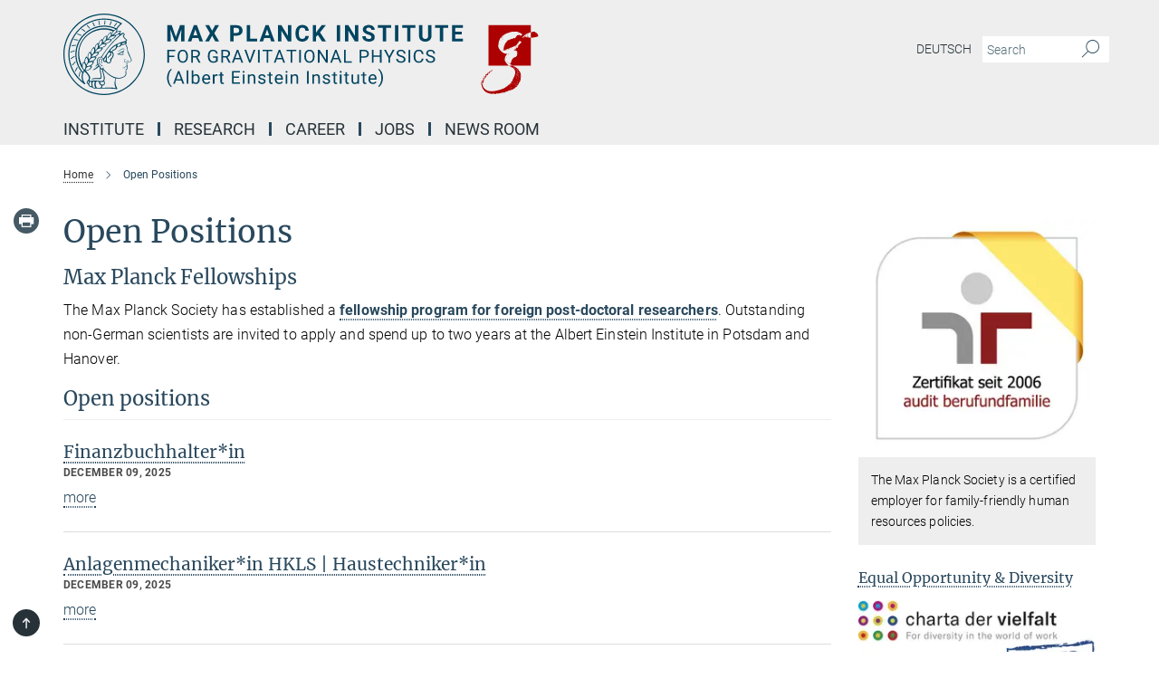

--- FILE ---
content_type: text/html; charset=utf-8
request_url: https://www.aei.mpg.de/jobs
body_size: 26669
content:
<!DOCTYPE html>
<html prefix="og: http://ogp.me/ns#" lang="en">
<head>
  <meta http-equiv="X-UA-Compatible" content="IE=edge">
  <meta content="width=device-width, initial-scale=1.0" name="viewport">
  <meta http-equiv="Content-Type" content="text/html; charset=utf-8"/>
  <title>Open Positions</title>
  
  <meta name="keywords" content="" /><meta name="description" content="" />
  
  
<meta property="og:title" content="Open Positions">
<meta property="og:description" content="">
<meta property="og:type" content="website">
<meta property="og:url" content="https://www.aei.mpg.de/jobs">
<meta property="og:image" content="https://www.aei.mpg.de/assets/og-logo-281c44f14f2114ed3fe50e666618ff96341055a2f8ce31aa0fd70471a30ca9ed.jpg">


  
  


  <meta name="msapplication-TileColor" content="#fff" />
<meta name="msapplication-square70x70logo" content="/assets/institutes/aei2/favicon-1c065a9a3da536db6cd2ff5c1731e8753298859a4fb3957199a9e065c96d2e3b.ico" />
<meta name="msapplication-square150x150logo" content="/assets/institutes/aei2/favicon-1c065a9a3da536db6cd2ff5c1731e8753298859a4fb3957199a9e065c96d2e3b.ico" />
<meta name="msapplication-wide310x150logo" content="/assets/institutes/aei2/favicon-1c065a9a3da536db6cd2ff5c1731e8753298859a4fb3957199a9e065c96d2e3b.ico" />
<meta name="msapplication-square310x310logo" content="/assets/institutes/aei2/favicon-1c065a9a3da536db6cd2ff5c1731e8753298859a4fb3957199a9e065c96d2e3b.ico" />
<link rel="apple-touch-icon" type="image/png" href="/assets/institutes/aei2/favicon-1c065a9a3da536db6cd2ff5c1731e8753298859a4fb3957199a9e065c96d2e3b.ico" sizes="180x180">
<link rel="icon" type="image/png" href="/assets/institutes/aei2/favicon-1c065a9a3da536db6cd2ff5c1731e8753298859a4fb3957199a9e065c96d2e3b.ico" sizes="32x32">

  <link rel="preload" href="/assets/roboto-v20-latin-ext_latin_greek-ext_greek_cyrillic-ext_cyrillic-700-8d2872cf0efbd26ce09519f2ebe27fb09f148125cf65964890cc98562e8d7aa3.woff2" as="font" type="font/woff2" crossorigin="anonymous">
  
  
  
  <script>var ROOT_PATH = '/';var LANGUAGE = 'en';var PATH_TO_CMS = 'https://aei2.iedit.mpg.de';var INSTANCE_NAME = 'aei2';</script>
  
      <link rel="stylesheet" media="all" href="/assets/responsive_live_blue-1d7255b4d015a52b4e4627dda8f2c44a02457e7c528b50cb5bb21b31a3d27288.css" />
    <link rel="stylesheet" media="all" href="/assets/responsive/headerstylesheets/aei2-header-1ae47d0b2e0baa9389129b99f7ccf486548744af157d71d81fb71548da520ba4.css" />

<script>
  window.addEventListener("load", function() {
    var linkElement = document.createElement("link");
    linkElement.rel="stylesheet";
    linkElement.href="/assets/katex/katex-4c5cd0d7a0c68fd03f44bf90378c50838ac39ebc09d5f02a7a9169be65ab4d65.css";
    linkElement.media="all";
    document.head.appendChild(linkElement);
  });
</script>


  

  

  <script>
  if(!window.DCLGuard) {
    window.DCLGuard=true;
  }
</script>
<script type="module">
//<![CDATA[
document.body.addEventListener('Base',function(){  (function (global) {
    if (global.MpgApp && global.MpgApp.object) {
      global.MpgApp.object.id = +'26171';
    }
  }(window));
});
/*-=deferred=-*/
//]]>
</script>
  <link rel="canonical" href="https://www.aei.mpg.de/jobs" />


  
  <meta name="csrf-param" content="authenticity_token" />
<meta name="csrf-token" content="sfke2eiAxsufPKAb1KlylzX7fb4SnjyD4cth_LyOkogO4EmmAPPbTcmwBS2o-peyu-Q1N_LpuKcJptYgRFayjA" />
  <meta name="generator" content="JustRelate CX Cloud (www.justrelate.com)" />
  
  
      <link rel="alternate" hreflang="de" href="https://www.aei.mpg.de/stellenangebote" />
    <link rel="alternate" hreflang="en" href="https://www.aei.mpg.de/jobs" />


  
    <script type="module" >
      window.allHash = { 'manifest':'/assets/manifest-04024382391bb910584145d8113cf35ef376b55d125bb4516cebeb14ce788597','responsive/modules/display_pubman_reference_counter':'/assets/responsive/modules/display_pubman_reference_counter-8150b81b51110bc3ec7a4dc03078feda26b48c0226aee02029ee6cf7d5a3b87e','responsive/modules/video_module':'/assets/responsive/modules/video_module-231e7a8449475283e1c1a0c7348d56fd29107c9b0d141c824f3bd51bb4f71c10','responsive/live/annual_report_overview':'/assets/responsive/live/annual_report_overview-f7e7c3f45d3666234c0259e10c56456d695ae3c2df7a7d60809b7c64ce52b732','responsive/live/annual_review_overview':'/assets/responsive/live/annual_review_overview-49341d85de5d249f2de9b520154d516e9b4390cbf17a523d5731934d3b9089ec','responsive/live/deferred-picture-loader':'/assets/responsive/live/deferred-picture-loader-088fb2b6bedef1b9972192d465bc79afd9cbe81cefd785b8f8698056aa04cf93','responsive/live/employee':'/assets/responsive/live/employee-ac8cd3e48754c26d9eaf9f9965ab06aca171804411f359cbccd54a69e89bc31c','responsive/live/employee_landing_page':'/assets/responsive/live/employee_landing_page-ac8cd3e48754c26d9eaf9f9965ab06aca171804411f359cbccd54a69e89bc31c','responsive/live/employee_search':'/assets/responsive/live/employee_search-47a41df3fc7a7dea603765ad3806515b07efaddd7cf02a8d9038bdce6fa548a1','responsive/live/event_overview':'/assets/responsive/live/event_overview-817c26c3dfe343bed2eddac7dd37b6638da92babec077a826fde45294ed63f3c','responsive/live/gallery_overview':'/assets/responsive/live/gallery_overview-459edb4dec983cc03e8658fafc1f9df7e9d1c78786c31d9864e109a04fde3be7','responsive/live/institute_page':'/assets/responsive/live/institute_page-03ec6d8aaec2eff8a6c1522f54abf44608299523f838fc7d14db1e68d8ec0c7a','responsive/live/institutes_map':'/assets/responsive/live/institutes_map-588c0307e4a797238ba50134c823708bd3d8d640157dc87cf24b592ecdbd874e','responsive/live/job_board':'/assets/responsive/live/job_board-0db2f3e92fdcd350960e469870b9bef95adc9b08e90418d17a0977ae0a9ec8fd','responsive/live/newsroom':'/assets/responsive/live/newsroom-c8be313dabf63d1ee1e51af14f32628f2c0b54a5ef41ce999b8bd024dc64cad2','responsive/live/organigramm':'/assets/responsive/live/organigramm-18444677e2dce6a3c2138ce8d4a01aca7e84b3ea9ffc175b801208634555d8ff','responsive/live/research_page':'/assets/responsive/live/research_page-c8be313dabf63d1ee1e51af14f32628f2c0b54a5ef41ce999b8bd024dc64cad2','responsive/live/science_gallery_overview':'/assets/responsive/live/science_gallery_overview-5c87ac26683fe2f4315159efefa651462b87429147b8f9504423742e6b7f7785','responsive/live/tabcard':'/assets/responsive/live/tabcard-be5f79406a0a3cc678ea330446a0c4edde31069050268b66ce75cfda3592da0d','live/advent_calendar':'/assets/live/advent_calendar-4ef7ec5654db2e7d38c778dc295aec19318d2c1afcbbf6ac4bfc2dde87c57f12','live/employee':'/assets/live/employee-fb8f504a3309f25dbdd8d3cf3d3f55c597964116d5af01a0ba720e7faa186337','live/employee_landing_page':'/assets/live/employee_landing_page-fb8f504a3309f25dbdd8d3cf3d3f55c597964116d5af01a0ba720e7faa186337','live/gallery_overview':'/assets/live/gallery_overview-18a0e0553dd83304038b0c94477d177e23b8b98bff7cb6dd36c7c99bf8082d12','live/podcast_page':'/assets/live/podcast_page-fe7023d277ed2b0b7a3228167181231631915515dcf603a33f35de7f4fd9566f','live/video_page':'/assets/live/video_page-62efab78e58bdfd4531ccfc9fe3601ea90abeb617a6de220c1d09250ba003d37','responsive/mpg_common/live/dropdown_list':'/assets/responsive/mpg_common/live/dropdown_list-71372d52518b3cb50132756313972768fdec1d4fa3ffa38e6655696fe2de5c0b','responsive/mpg_common/live/event_calendar':'/assets/responsive/mpg_common/live/event_calendar-719dd7e7333c7d65af04ddf8e2d244a2646b5f16d0d7f24f75b0bb8c334da6a5','responsive/mpg_common/live/event_registration':'/assets/responsive/mpg_common/live/event_registration-e6771dca098e37c2858ff2b690497f83a2808b6c642e3f4540e8587e1896c84e','responsive/mpg_common/live/expandable':'/assets/responsive/mpg_common/live/expandable-e2143bde3d53151b5ff7279eaab589f3fefb4fd31278ca9064fd6b83b38d5912','responsive/mpg_common/live/gallery_youtube_video':'/assets/responsive/mpg_common/live/gallery_youtube_video-b859711b59a5655b5fa2deb87bd0d137460341c3494a5df957f750c716970382','responsive/mpg_common/live/interactive_table':'/assets/responsive/mpg_common/live/interactive_table-bff65d6297e45592f8608cd64814fc8d23f62cb328a98b482419e4c25a31fdde','responsive/mpg_common/live/intersection-observer':'/assets/responsive/mpg_common/live/intersection-observer-9e55d6cf2aac1d0866ac8588334111b664e643e4e91b10c5cbb42315eb25d974','responsive/mpg_common/live/main_menu':'/assets/responsive/mpg_common/live/main_menu-43966868573e0e775be41cf218e0f15a6399cf3695eb4297bae55004451acada','responsive/mpg_common/live/news_publication_overview':'/assets/responsive/mpg_common/live/news_publication_overview-d1aae55c18bfd7cf46bad48f7392e51fc1b3a3b887bc6312a39e36eaa58936fa','responsive/mpg_common/live/reverse':'/assets/responsive/mpg_common/live/reverse-9d6a32ce7c0f41fbc5249f8919f9c7b76cacd71f216c9e6223c27560acf41c8b','responsive/mpg_common/live/shuffle':'/assets/responsive/mpg_common/live/shuffle-14b053c3d32d46209f0572a91d3240487cd520326247fc2f1c36ea4d3a6035eb','responsive/mpg_common/live/slick_lazyloader':'/assets/responsive/mpg_common/live/slick_lazyloader-ea2704816b84026f362aa3824fcd44450d54dffccb7fca3c853d2f830a5ce412','responsive/mpg_common/live/video':'/assets/responsive/mpg_common/live/video-55b7101b2ac2622a81eba0bdefd94b5c5ddf1476b01f4442c3b1ae855b274dcf','responsive/mpg_common/live/youtube_extension':'/assets/responsive/mpg_common/live/youtube_extension-2b42986b3cae60b7e4153221d501bc0953010efeadda844a2acdc05da907e90f','preview/_pdf_sorting':'/assets/preview/_pdf_sorting-8fa7fd1ef29207b6c9a940e5eca927c26157f93f2a9e78e21de2578e6e06edf0','preview/advent_calendar':'/assets/preview/advent_calendar-4ef7ec5654db2e7d38c778dc295aec19318d2c1afcbbf6ac4bfc2dde87c57f12','preview/annual_review_search':'/assets/preview/annual_review_search-8fa7fd1ef29207b6c9a940e5eca927c26157f93f2a9e78e21de2578e6e06edf0','preview/edit_overlays':'/assets/preview/edit_overlays-cef31afd41d708f542672cc748b72a6b62ed10df9ee0030c11a0892ae937db70','preview/employee':'/assets/preview/employee-fb8f504a3309f25dbdd8d3cf3d3f55c597964116d5af01a0ba720e7faa186337','preview/employee_landing_page':'/assets/preview/employee_landing_page-fb8f504a3309f25dbdd8d3cf3d3f55c597964116d5af01a0ba720e7faa186337','preview/gallery_overview':'/assets/preview/gallery_overview-ca27fbd8e436a0f15e28d60a0a4a5861f7f9817b9cb44cb36ae654ebe03eec2a','preview/lodash':'/assets/preview/lodash-01fbab736a95109fbe4e1857ce7958edc28a78059301871a97ed0459a73f92d2','preview/overlay':'/assets/preview/overlay-4b3006f01cc2a80c44064f57acfdb24229925bbf211ca5a5e202b0be8cd2e66e','preview/overlay_ajax_methods':'/assets/preview/overlay_ajax_methods-0cceedf969995341b0aeb5629069bf5117896d2b053822e99f527e733430de65','preview/pdf_overview':'/assets/preview/pdf_overview-8fa7fd1ef29207b6c9a940e5eca927c26157f93f2a9e78e21de2578e6e06edf0','preview/podcast_page':'/assets/preview/podcast_page-8b696f28fe17c5875ac647a54463d6cf4beda5fa758ba590dd50d4f7d11e02a0','preview/preview':'/assets/preview/preview-7d20d27ffa274bf0336cbf591613fbbffd4fa684d745614240e81e11118b65c2','preview/science_gallery_overview':'/assets/preview/science_gallery_overview-00600feadb223d3b4cb5432a27cc6bee695f2b95225cb9ecf2e9407660ebcc35','preview/video_page':'/assets/preview/video_page-5359db6cf01dcd5736c28abe7e77dabdb4c7caa77184713f32f731d158ced5a8','preview_manifest':'/assets/preview_manifest-04024382391bb910584145d8113cf35ef376b55d125bb4516cebeb14ce788597','editmarker':'/assets/editmarker-b8d0504e39fbfef0acc731ba771c770852ec660f0e5b8990b6d367aefa0d9b9c','live':'/assets/live-4aa8e228b0242df1d2d064070d3be572a1ad3e67fe8c70b092213a5236b38737','print':'/assets/print-08c7a83da7f03ca9674c285c1cc50a85f44241f0bcef84178df198c8e9805c3c','mpg_base':'/assets/mpg_base-161fbafcd07f5fc9b56051e8acd88e712c103faef08a887e51fdcf16814b7446','mpg_fouc':'/assets/mpg_fouc-e8a835d89f91cf9c99be7a651f3ca1d04175934511621130554eef6aa910482c','mpg_amd':'/assets/mpg_amd-7c9ab00ac1b3a8c78cac15f76b6d33ed50bb1347cea217b0848031018ef80c94','mpg_amd_bundle':'/assets/mpg_amd_bundle-932e0d098e1959a6b4654b199e4c02974ab670115222c010a0bcc14756fce071','responsive/friendlycaptcha/widget.module.min':'/assets/responsive/friendlycaptcha/widget.module.min-19cabfb2100ce6916acaa628a50895f333f8ffb6a12387af23054565ee2122f2','responsive/honeybadger.min':'/assets/responsive/honeybadger.min-213763a8258237e8c4d12f0dbd98d8a966023b02f7433c1a05c1bace6ef120ec','responsive_live':'/assets/responsive_live-d4b4a938cbf67a69dc6ba9767c95bb10486874f069e457abc2ad6f53c7126fac','katex/katex':'/assets/katex/katex-ca9d4097b1925d5d729e5c4c7ffcdb44112ba08c53e7183feb26afa6927cc4fd','responsive/tsmodules/cashew':'/assets/responsive/tsmodules/cashew-f2b3a6f988f933937212c2239a5008703225511ab19b4a6d6cbead2e9904ae21','responsive/tsmodules/datahandler':'/assets/responsive/tsmodules/datahandler-18b09253aa824ba684b48d41aea5edb6321851210404bdc3c47922c961181980','responsive/tsmodules/edit-menu':'/assets/responsive/tsmodules/edit-menu-ed8038730fbc4b64d700f28f3ccdcc8c33cc558e1182af3f37b6b4374a3ad3b6','responsive/tsmodules/edit':'/assets/responsive/tsmodules/edit-80ca9b5137f2eeb575e45f3ff1fd611effb73bd27d9f920d5f758c27a4212067','responsive/tsmodules/image-information':'/assets/responsive/tsmodules/image-information-2766379bd0ae7c612169084e5437d5662006eec54acbecba9f83ac8773ac20fa','responsive/tsmodules/languages':'/assets/responsive/tsmodules/languages-33d886fa0f8a758ac8817dfaf505c136d22e86a95988298f3b14cf46c870a586','responsive/tsmodules/menu':'/assets/responsive/tsmodules/menu-dc7cee42b20a68a887e06bb1979d6ecc601ff8dd361b80cc6a8190e33ab7f005','responsive/tsmodules/notify':'/assets/responsive/tsmodules/notify-44b67b61195156d3827af8dfd00797cd327f013dc404720659f2d3da19cf6f77','responsive/tsmodules/virtual-form':'/assets/responsive/tsmodules/virtual-form-31974440dbd9f79534149b9376a63b1f2e0b542abb5ba898e4fbaeef377d66ca' }
    </script>
    <script type="module">
//<![CDATA[
document.body.addEventListener('AMD',function(){    requirejs.config({
      waitSeconds:0,
      paths: allHash
    })
});
/*-=deferred=-*/
//]]>
</script></head>

 <body class="aei2 job_board  language-en" id="top">
  
  
  

<header class="navbar hero navigation-on-bottom">

  <div class="container remove-padding header-main-container">


    <div class="navbar-header">
        <a class="navbar-brand mpg-icon mpg-icon-logo language-en language-enblue" aria-label="Logo Max Planck Institute for Gravitational Physics (Albert Einstein Institute), go to homepage" href="/"></a>
    </div>

    <div class="lang-search">
      <div class="collapse navbar-collapse bs-navbar-collapse">
        <ul class="hidden-xs hidden-sm nav navbar-nav navbar-right navbar-meta">
          <li class="language-switcher-links">
            
    <a href="/stellenangebote">Deutsch</a>


          </li>
          <li>
            <form class="navbar-form navbar-left search-field hidden-xs" role="search" action="/2835/search-result" accept-charset="UTF-8" method="get">
  <div class="form-group noindex">
    <input class="form-control searchfield"
      name="searchfield"
      placeholder="Search"
      value=""
      type="search"
      aria-label="You did not enter a query."
    />
    <button class="btn btn-default searchbutton" aria-label="Search">
      <i class="mpg-icon mpg-icon-search" role="img" aria-hidden="true"></i>
    </button>
  </div>
</form>
          </li>
          <li>
            
          </li>

        </ul>
      </div>
    </div>


    <div class="navbar-title-wrapper">

      <nav class="navbar navbar-default" aria-label="Main navigation">
        <div class="navbar-header">
          <div class="visible-xs visible-sm">
            <button class="nav-btn navbar-toggle" type="button" data-toggle="collapse" data-target="#main-navigation-container" aria-haspopup="true" aria-expanded="false" aria-label="Main navigation switch">
              <svg width="40" height="40" viewBox="-25 -25 50 50">
                <circle cx="0" cy="0" r="25" fill="none"/>
                <rect class="burgerline-1" x="-15" y="-12" width="30" height="4" fill="black"/>
                <rect class="burgerline-2" x="-15" y="-2" width="30" height="4" fill="black"/>
                <rect class="burgerline-3" x="-15" y="8" width="30" height="4" fill="black"/>
              </svg>
            </button>
          </div>
        </div>

        <div class="collapse navbar-collapse js-navbar-collapse noindex" id="main-navigation-container">

          <div class="mobile-search-pwa-container">
            <div class="mobile-search-container">
              <form class="navbar-form navbar-left search-field visible-sm visible-xs mobile clearfix" role="search" action="/2835/search-result" accept-charset="UTF-8" method="get">
  <div class="form-group noindex">
    <input class="form-control searchfield"
      name="searchfield"
      placeholder="Search"
      value=""
      type="search"
      aria-label="You did not enter a query."
    />
    <button class="btn btn-default searchbutton" aria-label="Search">
      <i class="mpg-icon mpg-icon-search" role="img" aria-hidden="true"></i>
    </button>
  </div>
</form>
            </div>
              
          </div>

          
            <ul class="nav navbar-nav col-xs-12" id="main_nav" data-timestamp="2026-01-01T05:09:48.892Z">
<li class="dropdown mega-dropdown clearfix" tabindex="0" data-positioning="3">
<a class="main-navi-item dropdown-toggle undefined" id="Root-en.0">Institute<span class="arrow-dock"></span></a><a class="dropdown-toggle visible-xs visible-sm" data-no-bs-toggle="dropdown" role="button" aria-expanded="false" aria-controls="flyout-Root-en.0"><span class="mpg-icon mpg-icon-down2"></span></a><ul id="flyout-Root-en.0" class="col-xs-12 dropdown-menu  mega-dropdown-menu row">
<li class="col-xs-12 col-sm-4 menu-column"><ul class="main"><li class="dropdown-title">
<a id="Root-en.0.0.0">About us</a><ul>
<li><a href="/122725/how-to-get-to-the-aei" id="Root-en.0.0.0.0">How to get to the AEI</a></li>
<li><a href="/25829/research" id="Root-en.0.0.0.1">Research</a></li>
<li><a href="/25840/management" id="Root-en.0.0.0.2">Management</a></li>
<li><a href="/25851/scientific-advisory-board" id="Root-en.0.0.0.3">Scientific Advisory Board</a></li>
<li><a href="/25862/board-of-trustees" id="Root-en.0.0.0.4">Board of Trustees</a></li>
<li><a href="/838269/satzung" id="Root-en.0.0.0.5">By-Laws</a></li>
<li><a href="/299666/history" id="Root-en.0.0.0.6">History</a></li>
<li><a href="/293814/aei-25" id="Root-en.0.0.0.7">AEI 25</a></li>
</ul>
</li></ul></li>
<li class="col-xs-12 col-sm-4 menu-column"><ul class="main">
<li class="dropdown-title">
<a id="Root-en.0.1.0">People</a><ul>
<li><a href="/25873/aei-staff" id="Root-en.0.1.0.0">AEI Staff</a></li>
<li><a href="/807405/mitarbeiter-innen-suche" id="Root-en.0.1.0.1">Employee search</a></li>
<li><a class="external" href="https://services.aei.mpg.de/responsible-people/" target="_blank" id="Root-en.0.1.0.2">Responsibility Holders (internal)</a></li>
<li><a href="/299993/visitors-aei-potsdam" id="Root-en.0.1.0.3">Visitors (Potsdam)</a></li>
<li><a href="/122341/alumnae-and-alumini" id="Root-en.0.1.0.4">Alumnae &amp; Alumni</a></li>
</ul>
</li>
<li class="dropdown-title"><a href="/26193/equal-opportunities" id="Root-en.0.1.1">Equal Opportunity &amp; Diversity</a></li>
<li class="dropdown-title"><a href="/works-councils" id="Root-en.0.1.2">Works Councils Hannover &amp; Potsdam</a></li>
</ul></li>
<li class="col-xs-12 col-sm-4 menu-column"><ul class="main">
<li class="dropdown-title">
<a id="Root-en.0.2.0">Services</a><ul>
<li><a href="/25884/administration" id="Root-en.0.2.0.0">Administration</a></li>
<li><a href="/it-dept" id="Root-en.0.2.0.1">IT Department</a></li>
<li><a href="/25906/international-office" id="Root-en.0.2.0.2">International Office</a></li>
<li><a href="/library" id="Root-en.0.2.0.3">Library</a></li>
<li><a href="/25939/guesthouse-potsdam" id="Root-en.0.2.0.4">Guesthouse (Potsdam)</a></li>
</ul>
</li>
<li class="dropdown-title">
<a id="Root-en.0.2.1">Resources</a><ul>
<li><a href="/25950/computer-clusters" id="Root-en.0.2.1.0">Compute Clusters</a></li>
<li><a href="/43575/einstein-home" id="Root-en.0.2.1.1">Einstein@Home</a></li>
<li><a class="external" href="https://www.einstein-online.info/en/" target="_blank" id="Root-en.0.2.1.2">Einstein Online</a></li>
<li><a href="/25983/software-packages" id="Root-en.0.2.1.3">Software Packages</a></li>
</ul>
</li>
</ul></li>
</ul>
</li>
<li class="dropdown mega-dropdown clearfix" tabindex="0" data-positioning="3">
<a class="main-navi-item dropdown-toggle undefined" id="Root-en.1">Research<span class="arrow-dock"></span></a><a class="dropdown-toggle visible-xs visible-sm" data-no-bs-toggle="dropdown" role="button" aria-expanded="false" aria-controls="flyout-Root-en.1"><span class="mpg-icon mpg-icon-down2"></span></a><ul id="flyout-Root-en.1" class="col-xs-12 dropdown-menu  mega-dropdown-menu row">
<li class="col-xs-12 col-sm-4 menu-column"><ul class="main">
<li class="dropdown-title">
<a id="Root-en.1.0.0">Departments</a><ul>
<li><a href="/astro-cosmo-rel" id="Root-en.1.0.0.0">Astrophysical and Cosmological Relativity</a></li>
<li><a href="/comp-rel-astro" id="Root-en.1.0.0.1">Computational Relativistic Astrophysics</a></li>
<li><a href="/26016/laser-interferometry-and-gravitational-wave-astronomy" id="Root-en.1.0.0.2">Laser Interferometry and Gravitational Wave Astronomy</a></li>
<li><a href="/obs-rel-cos" id="Root-en.1.0.0.3">Observational Relativity and Cosmology</a></li>
<li><a href="/941598/precision-interferometry-and-fundamental-interactions" id="Root-en.1.0.0.4">Precision Interferometry and Fundamental Interactions</a></li>
<li><a href="/26038/quantum-gravity-and-unified-theories" id="Root-en.1.0.0.5">Quantum Gravity and Unified Theories</a></li>
</ul>
</li>
<li class="dropdown-title">
<a id="Root-en.1.0.1">Director emeritus</a><ul><li><a href="/306486/exceptional-quantum-gravity" id="Root-en.1.0.1.0">H. Nicolai</a></li></ul>
</li>
<li class="dropdown-title">
<a id="Root-en.1.0.2">Former Director</a><ul><li><a href="/26049/director-emeritus-b-f-schutz" id="Root-en.1.0.2.0">B. F. Schutz</a></li></ul>
</li>
</ul></li>
<li class="col-xs-12 col-sm-4 menu-column"><ul class="main">
<li class="dropdown-title">
<a id="Root-en.1.1.0">Permanent Independent Research Group</a><ul><li><a href="/continuouswaves" id="Root-en.1.1.0.0">Continuous Gravitational Waves</a></li></ul>
</li>
<li class="dropdown-title">
<a id="Root-en.1.1.1">Independent Research Groups</a><ul><li><a href="/MMA" id="Root-en.1.1.1.1">Multi-messenger Astrophysics of Compact Binaries</a></li></ul>
</li>
</ul></li>
<li class="col-xs-12 col-sm-4 menu-column"><ul class="main">
<li class="dropdown-title">
<a id="Root-en.1.2.0">Clusters of Excellence</a><ul>
<li><a href="/phoenixd-de" id="Root-en.1.2.0.0">PhoenixD</a></li>
<li><a href="/quantumfrontiers-de" id="Root-en.1.2.0.1">QuantumFrontiers</a></li>
</ul>
</li>
<li class="dropdown-title"><a href="/26138/publications" id="Root-en.1.2.1">Publications</a></li>
<li class="dropdown-title"><a href="/researchhighlights" id="Root-en.1.2.2">Selected Research Highlights</a></li>
<li class="dropdown-title"><a href="/researchnews" id="Root-en.1.2.3">News</a></li>
<li class="dropdown-title">
<a id="Root-en.1.2.4">Seminars and Colloquia</a><ul>
<li><a href="/61204/seminars-and-colloquia-in-hannover" id="Root-en.1.2.4.0">Seminars and Colloquia (Hannover)</a></li>
<li><a href="/358528/seminars-in-potsdam" id="Root-en.1.2.4.1">Seminars (Potsdam)</a></li>
<li><a href="/460860/colloquia-in-potsdam" id="Root-en.1.2.4.2">Colloquia (Potsdam)</a></li>
</ul>
</li>
</ul></li>
</ul>
</li>
<li class="dropdown mega-dropdown clearfix" tabindex="0" data-positioning="2">
<a class="main-navi-item dropdown-toggle undefined" id="Root-en.2">Career<span class="arrow-dock"></span></a><a class="dropdown-toggle visible-xs visible-sm" data-no-bs-toggle="dropdown" role="button" aria-expanded="false" aria-controls="flyout-Root-en.2"><span class="mpg-icon mpg-icon-down2"></span></a><ul id="flyout-Root-en.2" class="col-xs-12 dropdown-menu  mega-dropdown-menu row">
<li class="col-xs-12 col-sm-4 menu-column"><ul class="main">
<li class="dropdown-title"><a href="/jobs" id="Root-en.2.0.0">Open Positions</a></li>
<li class="dropdown-title">
<a href="/26215/phd-programmes" id="Root-en.2.0.1">PhD Programmes</a><ul>
<li><a class="external" href="https://imprs-gw.aei.mpg.de" target="_blank" id="Root-en.2.0.1.0">IMPRS for Gravity at the Extreme</a></li>
<li><a href="/637402/phd-representatives" id="Root-en.2.0.1.1">PhD Representatives</a></li>
</ul>
</li>
<li class="dropdown-title"><a href="/26182/max-planck-fellowship" id="Root-en.2.0.2">Max Planck Fellowship Program</a></li>
</ul></li>
<li class="col-xs-12 col-sm-4 menu-column"><ul class="main">
<li class="dropdown-title">
<a id="Root-en.2.1.0">Bachelor and Master Studies</a><ul>
<li><a href="/26249/bachelor-and-master-theses-in-hannover" id="Root-en.2.1.0.0">Theses (Hannover)</a></li>
<li><a href="/26237/bachelor-and-master-theses-in-potsdam" id="Root-en.2.1.0.1">Theses (Potsdam)</a></li>
<li><a href="/146593/classes-at-aei-hannover" id="Root-en.2.1.0.2">Teaching (Hannover)</a></li>
</ul>
</li>
<li class="dropdown-title">
<a id="Root-en.2.1.1">Internships</a><ul>
<li><a href="/student-internships" id="Root-en.2.1.1.0">Students</a></li>
<li><a href="/26271/high-school-student-internships" id="Root-en.2.1.1.1">High school students</a></li>
</ul>
</li>
<li class="dropdown-title"><a href="/idwgs" id="Root-en.2.1.2">International Day of Women and Girls in Science</a></li>
</ul></li>
</ul>
</li>
<li class="dropdown mega-dropdown clearfix" tabindex="0" data-positioning="0"><a class="main-navi-item dropdown-toggle undefined" id="Root-en.3" href="/jobs">Jobs<span></span></a></li>
<li class="dropdown mega-dropdown clearfix" tabindex="0" data-positioning="3">
<a class="main-navi-item dropdown-toggle undefined" id="Root-en.4">NEWS Room<span class="arrow-dock"></span></a><a class="dropdown-toggle visible-xs visible-sm" data-no-bs-toggle="dropdown" role="button" aria-expanded="false" aria-controls="flyout-Root-en.4"><span class="mpg-icon mpg-icon-down2"></span></a><ul id="flyout-Root-en.4" class="col-xs-12 dropdown-menu  mega-dropdown-menu row">
<li class="col-xs-12 col-sm-4 menu-column"><ul class="main">
<li class="dropdown-title"><a href="/researchnews" id="Root-en.4.0.0">News</a></li>
<li class="dropdown-title"><a href="/pressoffice" id="Root-en.4.0.1"> Media Contacts</a></li>
<li class="dropdown-title"><a href="/researchhighlights" id="Root-en.4.0.2">Selected Research Highlights</a></li>
<li class="dropdown-title"><a href="/26282/journalist-in-residence" id="Root-en.4.0.3">Journalists in Residence</a></li>
<li class="dropdown-title"><a href="/iyq2025" id="Root-en.4.0.4">IYQ 2025</a></li>
</ul></li>
<li class="col-xs-12 col-sm-4 menu-column"><ul class="main"><li class="dropdown-title">
<a id="Root-en.4.1.0">Multimedia</a><ul>
<li><a href="/26394/images-movies-and-simulations" id="Root-en.4.1.0.0">Images, movies, and simulations</a></li>
<li><a href="/26326/max-planck-research-magazine" id="Root-en.4.1.0.1">Max Planck Research Magazine</a></li>
<li><a href="/26337/yearbook-of-the-max-planck-society" id="Root-en.4.1.0.2">Yearbook of the Max Planck Society</a></li>
<li><a href="/26348/ligo-magazine" id="Root-en.4.1.0.3">LIGO Magazine</a></li>
<li><a href="/26315/aei-research-reports" id="Root-en.4.1.0.4">AEI Research Reports</a></li>
</ul>
</li></ul></li>
<li class="col-xs-12 col-sm-4 menu-column"><ul class="main"><li class="dropdown-title">
<a id="Root-en.4.2.0">Science for the public</a><ul>
<li><a href="/publicevents" id="Root-en.4.2.0.0">Public events</a></li>
<li><a href="/gwastronomy" id="Root-en.4.2.0.1">Astronomy with gravitational waves</a></li>
<li><a class="external" href="https://www.einstein-online.info/en/" target="_blank" id="Root-en.4.2.0.2">Einstein Online</a></li>
<li><a href="/517364/links-games-and-more" id="Root-en.4.2.0.3">Links, games, and more</a></li>
<li><a href="/26381/geo600-visits" id="Root-en.4.2.0.4">Visiting GEO600</a></li>
</ul>
</li></ul></li>
</ul>
</li>
</ul>

          <div class="text-center language-switcher visible-xs visible-sm">
            
    <a href="/stellenangebote">Deutsch</a>


          </div>
        </div>
      </nav>
    </div>
  </div>
</header>

<header class="container-full-width visible-print-block">
  <div class="container">
    <div class="row">
      <div class="col-xs-12">
        <div class="content">
              <span class="mpg-icon mpg-icon-logo custom-print-header language-en">
                Max Planck Institute for Gravitational Physics (Albert Einstein Institute)
              </span>
        </div>
      </div>
    </div>
  </div>
</header>

<script type="module">
//<![CDATA[
document.body.addEventListener('Base',function(){  var mainMenu;
  if(typeof MpgCommon != "undefined") {
    mainMenu = new MpgCommon.MainMenu();
  }
});
/*-=deferred=-*/
//]]>
</script>
  
  <div id="page_content">
    
<main class="container content-wrapper">
  <div class="row">
    <div class="col-md-9 ">
      <div class="noindex">
  <nav class="hidden-print" aria-label="breadcrumb">
    <ol class="breadcrumb clearfix" vocab="http://schema.org/" typeof="BreadcrumbList">

          <li class="breadcrumb-item" property="itemListElement" typeof="ListItem">
            <a property="item"
               typeof="WebPage"
               href="/"
               class=""
               title="">
              <span property="name">Home</span>
            </a>
            <meta property="position" content="1">
          </li>
      <li class="breadcrumb-item active" property="itemListElement" typeof="ListItem" aria-current="page">
        <span property="name">Open Positions</span>
        <meta property="position" content="2">
      </li>
    </ol>
  </nav>
</div>



      <div class="content">
        

          <h1>Open Positions</h1>
          
        <div class="meta-information">
          <div class="social-media-buttons hidden-print opposite">
  
  
  
  
  
  
  
  
  
  <a class="social-button print" title="Print" href=""></a>
</div>
<script>
  function updateMastodonHref(event, link) {
    event.preventDefault();

    let site = prompt("Enter the Mastodon server you're using (e.g., mastodon.social):");

    if (site) {
      try {
        let inputUrl;

        if (site.startsWith('http')) {
          inputUrl = new URL(site);
          inputUrl.protocol = "https:"
        } else {
          inputUrl = new URL('https://' + site);
        }

        let hostname = inputUrl.hostname;

        let url = new URL(link.href);
        url.hostname = hostname;

        window.open(url.toString(), "_blank");
      } catch (e) {
        console.error("Error updating Mastodon URL:", e);
        alert("Please enter a valid domain name");
      }
    }

    return false;
  }
</script>

          
        </div>
        
        <h2>Max Planck Fellowships</h2><p>The Max Planck Society has established a <strong><a class="link" href="/26182/max-planck-fellowship" target="_blank">fellowship program for foreign post-doctoral researchers</a></strong>. Outstanding non-German scientists are invited to apply and spend up to two years at the Albert Einstein Institute in Potsdam and Hanover.</p><h2>Open positions</h2>

        
      </div>
        <h2 class="hidden">job offers</h2>
        <div class="teaser-list" >
          <ul class="list-group" id="show_more-jobs">

                <li class="teaser teaser-horizontal">
  <div class="row">

    <div class="col-sm-12">
      <div class="text-box">
        <div class="meta-information">
          <h3>
            <a href="/1380818/finanzbuchhalter-in?c=26171">Finanzbuchhalter*in</a>
          </h3>
          <div class="data">
            <span class="date">December 09, 2025</span>
          </div>
          
        </div>
        
        <div>
          <a href="/1380818/finanzbuchhalter-in">more</a>
        </div>
      </div>
    </div>
  </div>
</li>



                <li class="teaser teaser-horizontal">
  <div class="row">

    <div class="col-sm-12">
      <div class="text-box">
        <div class="meta-information">
          <h3>
            <a href="/1378356/anlagenmechaniker-in-hkls-haustechniker-in?c=26171">Anlagenmechaniker*in HKLS | Haustechniker*in</a>
          </h3>
          <div class="data">
            <span class="date">December 09, 2025</span>
          </div>
          
        </div>
        
        <div>
          <a href="/1378356/anlagenmechaniker-in-hkls-haustechniker-in">more</a>
        </div>
      </div>
    </div>
  </div>
</li>



                <li class="teaser teaser-horizontal">
  <div class="row">

    <div class="col-sm-12">
      <div class="text-box">
        <div class="meta-information">
          <h3>
            <a href="/1376832/betriebselektriker-in-elektriker-in?c=26171">Betriebselektriker*in/Elektriker*in</a>
          </h3>
          <div class="data">
            <span class="date">December 09, 2025</span>
          </div>
          
        </div>
        
        <div>
          <a href="/1376832/betriebselektriker-in-elektriker-in">more</a>
        </div>
      </div>
    </div>
  </div>
</li>



                <li class="teaser teaser-horizontal">
  <div class="row">

    <div class="col-sm-12">
      <div class="text-box">
        <div class="meta-information">
          <h3>
            <a href="/1302781/acr-postdoc-2026?c=26171">Postdoctoral Positions in Gravitational-Wave Astronomy at the Max Planck Institute for Gravitational Physics in Potsdam</a>
          </h3>
          <div class="data">
            <span class="date">September 25, 2025</span>
          </div>
          
        </div>
        
        <div>
          <a href="/1302781/acr-postdoc-2026">more</a>
        </div>
      </div>
    </div>
  </div>
</li>


          </ul>
        </div>



    </div>

    <aside class="sidebar">

  <div class="col-md-3 ">
    <div class="sidebar-slider">
      <div class="side-nav-scroller">
        
      </div>
    </div>
    
    
<div class="group-extension">
  <div class="h3" role="button" aria-expanded="false" id="group_button_content_right_0" aria-controls="group_region_content_right_0">
    
    <i class="mpg-icon mpg-icon-down2"></i>
</div>  <div class="wrapper-mobile" role="region" id="group_region_content_right_0" aria-labelledby="group_button_content_right_0">
<figure class='image-extension no-fancybox' data-description='The Max Planck Society is a certified employer for family-friendly human resources policies.' data-picture='base64;[base64]/dD1leUozYVdSMGFDSTZOREUwTENKbWFXeGxYMlY0ZEdWdWMybHZiaUk2SW1wd1p5SXNJbTlpYWw5cFpDSTZOalExTnpsOS0tMTQ5ODBiOGE1OTA5NGI2YmQ5YjJiY2ZlZmNhZTNiN2JlYzhiMTk2NSA0MTR3LCAvNjQ1Nzkvb3JpZ2luYWwtMTc1OTkxOTg4NS5qcGc/dD1leUozYVdSMGFDSTZNemMxTENKbWFXeGxYMlY0ZEdWdWMybHZiaUk2SW1wd1p5SXNJbTlpYWw5cFpDSTZOalExTnpsOS0tNDc5NzhkMTVhOGVjM2UyYmIzMWU4MDk3ZTEwNGViM2FiZGEwMmYwZiAzNzV3LCAvNjQ1Nzkvb3JpZ2luYWwtMTc1OTkxOTg4NS5qcGc/dD1leUozYVdSMGFDSTZNekl3TENKbWFXeGxYMlY0ZEdWdWMybHZiaUk2SW1wd1p5SXNJbTlpYWw5cFpDSTZOalExTnpsOS0tZjljZTNlN2M4ZmNlODVjYWZmNGE5NGZmMTIxM2Q1NzJlYjQwOTljOCAzMjB3LCAvNjQ1Nzkvb3JpZ2luYWwtMTc1OTkxOTg4NS5qcGc/dD1leUozYVdSMGFDSTZOREV4TENKbWFXeGxYMlY0ZEdWdWMybHZiaUk2SW1wd1p5SXNJbTlpYWw5cFpDSTZOalExTnpsOS0tOGMzZWMzOGNiNTBmNWRjMjgyOTNjZjc4ZGZjMGE5MjQzNzI2ZjRmMCA0MTF3LCAvNjQ1Nzkvb3JpZ2luYWwtMTc1OTkxOTg4NS5qcGc/dD1leUozYVdSMGFDSTZORGd3TENKbWFXeGxYMlY0ZEdWdWMybHZiaUk2SW1wd1p5SXNJbTlpYWw5cFpDSTZOalExTnpsOS0tNWNhOGI1MWUxMmZhYmRmZDQwMjRiNmM2YzY1ZDcwNzZlMmNkMzA5YiA0ODB3LCAvNjQ1Nzkvb3JpZ2luYWwtMTc1OTkxOTg4NS5qcGc/dD1leUozYVdSMGFDSTZNell3TENKbWFXeGxYMlY0ZEdWdWMybHZiaUk2SW1wd1p5SXNJbTlpYWw5cFpDSTZOalExTnpsOS0tNmJlZjQ1OTVmMWYzYjEzYjA4ODVjMWZlMWJhZjQ1ZmFkYTkzZmE2MiAzNjB3LCAvNjQ1Nzkvb3JpZ2luYWwtMTc1OTkxOTg4NS5qcGc/dD1leUozYVdSMGFDSTZPREk0TENKbWFXeGxYMlY0ZEdWdWMybHZiaUk2SW1wd1p5SXNJbTlpYWw5cFpDSTZOalExTnpsOS0tNTgyZTlhZGVhMmZkZjdkM2IyM2UwZTFmNjhmOWMwODcwZTQ5NmIxOSA4Mjh3LCAvNjQ1Nzkvb3JpZ2luYWwtMTc1OTkxOTg4NS5qcGc/dD1leUozYVdSMGFDSTZOelV3TENKbWFXeGxYMlY0ZEdWdWMybHZiaUk2SW1wd1p5SXNJbTlpYWw5cFpDSTZOalExTnpsOS0tMzg3NTFlYzQzMGE4ZGJlZTM2NWQ3MGNmNWQwMjE3Yjc4YzhlMWNkMCA3NTB3LCAvNjQ1Nzkvb3JpZ2luYWwtMTc1OTkxOTg4NS5qcGc/dD1leUozYVdSMGFDSTZOalF3TENKbWFXeGxYMlY0ZEdWdWMybHZiaUk2SW1wd1p5SXNJbTlpYWw5cFpDSTZOalExTnpsOS0tNmIwZDZmYzhlYjEzODYxZGMwZjM4OTE0MzBiMDI2MDQzODU4ZmMzYSA2NDB3LCAvNjQ1Nzkvb3JpZ2luYWwtMTc1OTkxOTg4NS5qcGc/dD1leUozYVdSMGFDSTZPREl5TENKbWFXeGxYMlY0ZEdWdWMybHZiaUk2SW1wd1p5SXNJbTlpYWw5cFpDSTZOalExTnpsOS0tNzQwYzFkMGJhNDdlN2RlZjUxNjk4OGZmYWY5ZGNlODlkNTA4MjVkNCA4MjJ3LCAvNjQ1Nzkvb3JpZ2luYWwtMTc1OTkxOTg4NS5qcGc/dD1leUozYVdSMGFDSTZPVFl3TENKbWFXeGxYMlY0ZEdWdWMybHZiaUk2SW1wd1p5SXNJbTlpYWw5cFpDSTZOalExTnpsOS0tNTZjNWY2NjQ0MDkzNjVjYTg1NDY5NGU0MmQwZjVlOTQ2ZmZiMmFjZCA5NjB3LCAvNjQ1Nzkvb3JpZ2luYWwtMTc1OTkxOTg4NS5qcGc/[base64]/[base64]/[base64]/[base64]'>
      <div class="figure-link mpg-icon hidden-print">
      <div class="mpg-image-frame-relative" style="aspect-ratio: 473 / 473;">
        <picture class="" data-iesrc="/64579/original-1759919885.jpg?t=eyJ3aWR0aCI6Mjc4LCJmaWxlX2V4dGVuc2lvbiI6ImpwZyIsIm9ial9pZCI6NjQ1Nzl9--288ed4cc0cac7b85659abfa05052defc3a77be45" data-alt="Certificate audit berufundfamilie" data-class="img-responsive"><source media="(max-width: 767px)" srcset="/64579/original-1759919885.webp?t=eyJ3aWR0aCI6NDE0LCJmaWxlX2V4dGVuc2lvbiI6IndlYnAiLCJvYmpfaWQiOjY0NTc5fQ%3D%3D--d99fc3024302e3f2ddf1bdc0540bb162df537bc3 414w, /64579/original-1759919885.webp?t=eyJ3aWR0aCI6Mzc1LCJmaWxlX2V4dGVuc2lvbiI6IndlYnAiLCJvYmpfaWQiOjY0NTc5fQ%3D%3D--899aa14241fa9b67e403583b431f6bf1018387ca 375w, /64579/original-1759919885.webp?t=eyJ3aWR0aCI6MzIwLCJmaWxlX2V4dGVuc2lvbiI6IndlYnAiLCJvYmpfaWQiOjY0NTc5fQ%3D%3D--07ba71ea297f0eaef70721eca9dd9832260ae0e7 320w, /64579/original-1759919885.webp?t=eyJ3aWR0aCI6NDExLCJmaWxlX2V4dGVuc2lvbiI6IndlYnAiLCJvYmpfaWQiOjY0NTc5fQ%3D%3D--9056dff73bc20c8921d71ec0178552a31c0e23e9 411w, /64579/original-1759919885.webp?t=eyJ3aWR0aCI6NDgwLCJmaWxlX2V4dGVuc2lvbiI6IndlYnAiLCJvYmpfaWQiOjY0NTc5fQ%3D%3D--7f7ad4ac2a54794ae0a55ea767b34a0b75f1bfe9 480w, /64579/original-1759919885.webp?t=eyJ3aWR0aCI6MzYwLCJmaWxlX2V4dGVuc2lvbiI6IndlYnAiLCJvYmpfaWQiOjY0NTc5fQ%3D%3D--c4028d78ebd8e87915a5915d1e7e4c29fab0942b 360w, /64579/original-1759919885.webp?t=eyJ3aWR0aCI6ODI4LCJmaWxlX2V4dGVuc2lvbiI6IndlYnAiLCJvYmpfaWQiOjY0NTc5fQ%3D%3D--7ab5cd7c9c1c81618de32532f1f495abe61e2011 828w, /64579/original-1759919885.webp?t=eyJ3aWR0aCI6NzUwLCJmaWxlX2V4dGVuc2lvbiI6IndlYnAiLCJvYmpfaWQiOjY0NTc5fQ%3D%3D--605f0b6bf1d61afd3e7c3809996dfcac05638058 750w, /64579/original-1759919885.webp?t=eyJ3aWR0aCI6NjQwLCJmaWxlX2V4dGVuc2lvbiI6IndlYnAiLCJvYmpfaWQiOjY0NTc5fQ%3D%3D--03d813fc71797c312af6e0f9a7bf8ecf58dda603 640w, /64579/original-1759919885.webp?t=eyJ3aWR0aCI6ODIyLCJmaWxlX2V4dGVuc2lvbiI6IndlYnAiLCJvYmpfaWQiOjY0NTc5fQ%3D%3D--df027e2178c6d0a397afd8b941c9192fb9963b2c 822w, /64579/original-1759919885.webp?t=eyJ3aWR0aCI6OTYwLCJmaWxlX2V4dGVuc2lvbiI6IndlYnAiLCJvYmpfaWQiOjY0NTc5fQ%3D%3D--0b8fac6b0ffb2032bdad8fab420b18d002480c95 960w, /64579/original-1759919885.webp?t=eyJ3aWR0aCI6NzIwLCJmaWxlX2V4dGVuc2lvbiI6IndlYnAiLCJvYmpfaWQiOjY0NTc5fQ%3D%3D--c525f9eae19390acba738af827833444333aec59 720w" sizes="100vw" type="image/webp" /><source media="(max-width: 767px)" srcset="/64579/original-1759919885.jpg?t=eyJ3aWR0aCI6NDE0LCJmaWxlX2V4dGVuc2lvbiI6ImpwZyIsIm9ial9pZCI6NjQ1Nzl9--14980b8a59094b6bd9b2bcfefcae3b7bec8b1965 414w, /64579/original-1759919885.jpg?t=eyJ3aWR0aCI6Mzc1LCJmaWxlX2V4dGVuc2lvbiI6ImpwZyIsIm9ial9pZCI6NjQ1Nzl9--47978d15a8ec3e2bb31e8097e104eb3abda02f0f 375w, /64579/original-1759919885.jpg?t=eyJ3aWR0aCI6MzIwLCJmaWxlX2V4dGVuc2lvbiI6ImpwZyIsIm9ial9pZCI6NjQ1Nzl9--f9ce3e7c8fce85caff4a94ff1213d572eb4099c8 320w, /64579/original-1759919885.jpg?t=eyJ3aWR0aCI6NDExLCJmaWxlX2V4dGVuc2lvbiI6ImpwZyIsIm9ial9pZCI6NjQ1Nzl9--8c3ec38cb50f5dc28293cf78dfc0a9243726f4f0 411w, /64579/original-1759919885.jpg?t=eyJ3aWR0aCI6NDgwLCJmaWxlX2V4dGVuc2lvbiI6ImpwZyIsIm9ial9pZCI6NjQ1Nzl9--5ca8b51e12fabdfd4024b6c6c65d7076e2cd309b 480w, /64579/original-1759919885.jpg?t=eyJ3aWR0aCI6MzYwLCJmaWxlX2V4dGVuc2lvbiI6ImpwZyIsIm9ial9pZCI6NjQ1Nzl9--6bef4595f1f3b13b0885c1fe1baf45fada93fa62 360w, /64579/original-1759919885.jpg?t=eyJ3aWR0aCI6ODI4LCJmaWxlX2V4dGVuc2lvbiI6ImpwZyIsIm9ial9pZCI6NjQ1Nzl9--582e9adea2fdf7d3b23e0e1f68f9c0870e496b19 828w, /64579/original-1759919885.jpg?t=eyJ3aWR0aCI6NzUwLCJmaWxlX2V4dGVuc2lvbiI6ImpwZyIsIm9ial9pZCI6NjQ1Nzl9--38751ec430a8dbee365d70cf5d0217b78c8e1cd0 750w, /64579/original-1759919885.jpg?t=eyJ3aWR0aCI6NjQwLCJmaWxlX2V4dGVuc2lvbiI6ImpwZyIsIm9ial9pZCI6NjQ1Nzl9--6b0d6fc8eb13861dc0f3891430b026043858fc3a 640w, /64579/original-1759919885.jpg?t=eyJ3aWR0aCI6ODIyLCJmaWxlX2V4dGVuc2lvbiI6ImpwZyIsIm9ial9pZCI6NjQ1Nzl9--740c1d0ba47e7def516988ffaf9dce89d50825d4 822w, /64579/original-1759919885.jpg?t=eyJ3aWR0aCI6OTYwLCJmaWxlX2V4dGVuc2lvbiI6ImpwZyIsIm9ial9pZCI6NjQ1Nzl9--56c5f664409365ca854694e42d0f5e946ffb2acd 960w, /64579/original-1759919885.jpg?t=eyJ3aWR0aCI6NzIwLCJmaWxlX2V4dGVuc2lvbiI6ImpwZyIsIm9ial9pZCI6NjQ1Nzl9--742c312048884aa73c30ec0cfebc6b0d10ca33c4 720w" sizes="100vw" type="image/jpeg" /><source media="(min-width: 768px) and (max-width: 991px)" srcset="/64579/original-1759919885.webp?t=eyJ3aWR0aCI6MzYwLCJmaWxlX2V4dGVuc2lvbiI6IndlYnAiLCJvYmpfaWQiOjY0NTc5fQ%3D%3D--c4028d78ebd8e87915a5915d1e7e4c29fab0942b 360w, /64579/original-1759919885.webp?t=eyJ3aWR0aCI6NzIwLCJmaWxlX2V4dGVuc2lvbiI6IndlYnAiLCJvYmpfaWQiOjY0NTc5fQ%3D%3D--c525f9eae19390acba738af827833444333aec59 720w" sizes="360px" type="image/webp" /><source media="(min-width: 768px) and (max-width: 991px)" srcset="/64579/original-1759919885.jpg?t=eyJ3aWR0aCI6MzYwLCJmaWxlX2V4dGVuc2lvbiI6ImpwZyIsIm9ial9pZCI6NjQ1Nzl9--6bef4595f1f3b13b0885c1fe1baf45fada93fa62 360w, /64579/original-1759919885.jpg?t=eyJ3aWR0aCI6NzIwLCJmaWxlX2V4dGVuc2lvbiI6ImpwZyIsIm9ial9pZCI6NjQ1Nzl9--742c312048884aa73c30ec0cfebc6b0d10ca33c4 720w" sizes="360px" type="image/jpeg" /><source media="(min-width: 992px) and (max-width: 1199px)" srcset="/64579/original-1759919885.webp?t=eyJ3aWR0aCI6MjI4LCJmaWxlX2V4dGVuc2lvbiI6IndlYnAiLCJxdWFsaXR5Ijo4Niwib2JqX2lkIjo2NDU3OX0%3D--21d2e6b57618de5b1f94275e5329420567ccc7f4 228w, /64579/original-1759919885.webp?t=eyJ3aWR0aCI6NDU2LCJmaWxlX2V4dGVuc2lvbiI6IndlYnAiLCJvYmpfaWQiOjY0NTc5fQ%3D%3D--ffb7fbb1481cfd0eab864a9dfe14e2220143b839 456w" sizes="228px" type="image/webp" /><source media="(min-width: 992px) and (max-width: 1199px)" srcset="/64579/original-1759919885.jpg?t=eyJ3aWR0aCI6MjI4LCJmaWxlX2V4dGVuc2lvbiI6ImpwZyIsIm9ial9pZCI6NjQ1Nzl9--1b4adecf67c30f9762a60df9565bc1eb81168644 228w, /64579/original-1759919885.jpg?t=eyJ3aWR0aCI6NDU2LCJmaWxlX2V4dGVuc2lvbiI6ImpwZyIsIm9ial9pZCI6NjQ1Nzl9--d95561a9ee7dd0e5b618cd230722481c4672a57d 456w" sizes="228px" type="image/jpeg" /><source media="(min-width: 1200px)" srcset="/64579/original-1759919885.webp?t=eyJ3aWR0aCI6Mjc4LCJmaWxlX2V4dGVuc2lvbiI6IndlYnAiLCJxdWFsaXR5Ijo4Niwib2JqX2lkIjo2NDU3OX0%3D--e1f134b6b22e0ca8a18b1bdd25fcc65d46e50010 278w, /64579/original-1759919885.webp?t=eyJ3aWR0aCI6NTU2LCJmaWxlX2V4dGVuc2lvbiI6IndlYnAiLCJvYmpfaWQiOjY0NTc5fQ%3D%3D--5d78671eedc51204c0e43838c0a193a258c4d41d 556w" sizes="278px" type="image/webp" /><source media="(min-width: 1200px)" srcset="/64579/original-1759919885.jpg?t=eyJ3aWR0aCI6Mjc4LCJmaWxlX2V4dGVuc2lvbiI6ImpwZyIsIm9ial9pZCI6NjQ1Nzl9--288ed4cc0cac7b85659abfa05052defc3a77be45 278w, /64579/original-1759919885.jpg?t=eyJ3aWR0aCI6NTU2LCJmaWxlX2V4dGVuc2lvbiI6ImpwZyIsIm9ial9pZCI6NjQ1Nzl9--9918d02c6e83a604ca2a73a88e9989b4f9c511d0 556w" sizes="278px" type="image/jpeg" /><img alt="Certificate audit berufundfamilie" data-src="/64579/original-1759919885.jpg?t=eyJ3aWR0aCI6Mjc4LCJmaWxlX2V4dGVuc2lvbiI6ImpwZyIsIm9ial9pZCI6NjQ1Nzl9--288ed4cc0cac7b85659abfa05052defc3a77be45" class="img-responsive" title="The Max Planck Society is a certified employer for family-friendly human resources policies." loading="lazy" src="data:image/svg+xml,%3Csvg%20xmlns%3D%22http%3A//www.w3.org/2000/svg%22%20width%3D%221%22%20height%3D%221%22%3E%3C/svg%3E" /></picture>
      </div>
    </div>
      <img src="/64579/original-1759919885.jpg?t=eyJ3aWR0aCI6OTY2LCJvYmpfaWQiOjY0NTc5fQ%3D%3D--71155b2314a492626273b2c37b358f9e1d170afe" class="visible-print-block mb-1 banner" alt="Certificate audit berufundfamilie" loading="lazy">

    <figcaption class="figure-caption banner">
        <div class="description hidden-print" id="description_64546">
          <p>The Max Planck Society is a certified employer for family-friendly human resources policies.</p>
        </div>
        <div class="description visible-print">
          The Max Planck Society is a certified employer for family-friendly human resources policies.
        </div>
    </figcaption>
</figure>

<script type="module">
//<![CDATA[
document.body.addEventListener('Fouc',function(){
var selector = "#description_64546";
$(selector).expander({
  slicePoint:       120,
  expandText:       '[more]', // default is 'read more'
  userCollapseText: '[less]',  // default is 'read less'
  beforeExpand: function() {$(this).find(".details").toggleClass("expanded"); }, // hack for display-inline
  onCollapse: function() {$(this).find(".details").toggleClass("expanded"); } // hack for display-inline
});

var selector = "#copyright_64546";
$(selector).expander({
  slicePoint:       120,
  expandText:       '[more]', // default is 'read more'
  userCollapseText: '[less]',  // default is 'read less'
  beforeExpand: function() {$(this).find(".details").toggleClass("expanded"); }, // hack for display-inline
  onCollapse: function() {$(this).find(".details").toggleClass("expanded"); } // hack for display-inline
});

});
/*-=deferred=-*/
//]]>
</script></div>
</div>

<div class="group-extension">
  <div class="h3" role="button" aria-expanded="false" id="group_button_content_right_19" aria-controls="group_region_content_right_19">
     
    <i class="mpg-icon mpg-icon-down2"></i>
</div>  <div class="wrapper-mobile" role="region" id="group_region_content_right_19" aria-labelledby="group_button_content_right_19">
<div class="link-extension">
  <h4><a target="_blank" href="/26193/equal-opportunities">Equal Opportunity &amp; Diversity</a></h4>
  
</div>

<figure class='image-extension' data-description='The AEI is an equal opportunity employer. We welcome applications from people of all backgrounds!' data-picture='base64;PHBpY3R1cmUgY2xhc3M9IiIgZGF0YS1pZXNyYz0iLzExOTU5ODcvb3JpZ2luYWwtMTc1OTkxOTg4NS5qcGc/[base64]/[base64]/[base64]/[base64]/[base64]/[base64]/[base64]/[base64]/[base64]/[base64]/[base64]/[base64]'>
      <div data-href="/1195987/original-1759919885.jpg?t=eyJ3aWR0aCI6ODAwLCJoZWlnaHQiOjYwMCwib2JqX2lkIjoxMTk1OTg3fQ%3D%3D--53ba9b3acbf522617166c51279f03dc17d2bfbb9 " class="figure-link mpg-icon hidden-print" title="opens zoom view">
      <div class="mpg-image-frame-relative" style="aspect-ratio: 6900 / 2175;">
        <picture class="" data-iesrc="/1195987/original-1759919885.jpg?t=eyJ3aWR0aCI6Mjc4LCJmaWxlX2V4dGVuc2lvbiI6ImpwZyIsIm9ial9pZCI6MTE5NTk4N30%3D--6f1c5728b147793eb706ae8f4d1523232ee1e1ff" data-alt="logo charta der Vielfalt" data-class="img-responsive"><source media="(max-width: 767px)" srcset="/1195987/original-1759919885.webp?t=eyJ3aWR0aCI6NDE0LCJmaWxlX2V4dGVuc2lvbiI6IndlYnAiLCJvYmpfaWQiOjExOTU5ODd9--17a8ebb8bf586424ffe26536ae5a758786f88213 414w, /1195987/original-1759919885.webp?t=eyJ3aWR0aCI6Mzc1LCJmaWxlX2V4dGVuc2lvbiI6IndlYnAiLCJvYmpfaWQiOjExOTU5ODd9--77e36649e00cfa4cda31d0e0c279b3ac1afbf0d4 375w, /1195987/original-1759919885.webp?t=eyJ3aWR0aCI6MzIwLCJmaWxlX2V4dGVuc2lvbiI6IndlYnAiLCJvYmpfaWQiOjExOTU5ODd9--9e874810fdee87333704da59afeba339a03c7e5f 320w, /1195987/original-1759919885.webp?t=eyJ3aWR0aCI6NDExLCJmaWxlX2V4dGVuc2lvbiI6IndlYnAiLCJvYmpfaWQiOjExOTU5ODd9--0bc24d2aa05ba5eb0e4f6bdb4f0419bade2cfdfe 411w, /1195987/original-1759919885.webp?t=eyJ3aWR0aCI6NDgwLCJmaWxlX2V4dGVuc2lvbiI6IndlYnAiLCJvYmpfaWQiOjExOTU5ODd9--499e3e0693d5d23907a1ea8043872c6e7281f866 480w, /1195987/original-1759919885.webp?t=eyJ3aWR0aCI6MzYwLCJmaWxlX2V4dGVuc2lvbiI6IndlYnAiLCJvYmpfaWQiOjExOTU5ODd9--6ed4285fdcb4452e28248721618e29a7f69c249f 360w, /1195987/original-1759919885.webp?t=eyJ3aWR0aCI6ODI4LCJmaWxlX2V4dGVuc2lvbiI6IndlYnAiLCJvYmpfaWQiOjExOTU5ODd9--5b517c002a9eda4d24e9c1e01c84fbf3242a64a8 828w, /1195987/original-1759919885.webp?t=eyJ3aWR0aCI6NzUwLCJmaWxlX2V4dGVuc2lvbiI6IndlYnAiLCJvYmpfaWQiOjExOTU5ODd9--d6094fb458f2262301341ec879c97f296a775786 750w, /1195987/original-1759919885.webp?t=eyJ3aWR0aCI6NjQwLCJmaWxlX2V4dGVuc2lvbiI6IndlYnAiLCJvYmpfaWQiOjExOTU5ODd9--c76bba2b016fccb01f8df3800840586eb7c89cdb 640w, /1195987/original-1759919885.webp?t=eyJ3aWR0aCI6ODIyLCJmaWxlX2V4dGVuc2lvbiI6IndlYnAiLCJvYmpfaWQiOjExOTU5ODd9--5b6d88d8171deddc4d8c091478c58396fa6c6887 822w, /1195987/original-1759919885.webp?t=eyJ3aWR0aCI6OTYwLCJmaWxlX2V4dGVuc2lvbiI6IndlYnAiLCJvYmpfaWQiOjExOTU5ODd9--53e63c9352796bcb15e8097068b67e246a01f1a9 960w, /1195987/original-1759919885.webp?t=eyJ3aWR0aCI6NzIwLCJmaWxlX2V4dGVuc2lvbiI6IndlYnAiLCJvYmpfaWQiOjExOTU5ODd9--48dac54faf05d7c8410a376f05dda1b47a155447 720w" sizes="100vw" type="image/webp" /><source media="(max-width: 767px)" srcset="/1195987/original-1759919885.jpg?t=eyJ3aWR0aCI6NDE0LCJmaWxlX2V4dGVuc2lvbiI6ImpwZyIsIm9ial9pZCI6MTE5NTk4N30%3D--f59c2018cdc4d617b4626259f02ddfd0fa2a004c 414w, /1195987/original-1759919885.jpg?t=eyJ3aWR0aCI6Mzc1LCJmaWxlX2V4dGVuc2lvbiI6ImpwZyIsIm9ial9pZCI6MTE5NTk4N30%3D--ee1472442d8d66f941d8a9e95c7cc958f846dcdd 375w, /1195987/original-1759919885.jpg?t=eyJ3aWR0aCI6MzIwLCJmaWxlX2V4dGVuc2lvbiI6ImpwZyIsIm9ial9pZCI6MTE5NTk4N30%3D--62e7747054a8a991b76dfa7d18ce15518b09ce9a 320w, /1195987/original-1759919885.jpg?t=eyJ3aWR0aCI6NDExLCJmaWxlX2V4dGVuc2lvbiI6ImpwZyIsIm9ial9pZCI6MTE5NTk4N30%3D--0b2a7829d518e706ac410f93b499b363b3c505ab 411w, /1195987/original-1759919885.jpg?t=eyJ3aWR0aCI6NDgwLCJmaWxlX2V4dGVuc2lvbiI6ImpwZyIsIm9ial9pZCI6MTE5NTk4N30%3D--5a24429297a2b052e6bc42bb1b7ebf24d754e832 480w, /1195987/original-1759919885.jpg?t=eyJ3aWR0aCI6MzYwLCJmaWxlX2V4dGVuc2lvbiI6ImpwZyIsIm9ial9pZCI6MTE5NTk4N30%3D--7f60383e5a5c100391d9bc4cda7da91c1d8aebb6 360w, /1195987/original-1759919885.jpg?t=eyJ3aWR0aCI6ODI4LCJmaWxlX2V4dGVuc2lvbiI6ImpwZyIsIm9ial9pZCI6MTE5NTk4N30%3D--3b9adb125ebff30f1dc00dfc9fb8868c9c72e9f0 828w, /1195987/original-1759919885.jpg?t=eyJ3aWR0aCI6NzUwLCJmaWxlX2V4dGVuc2lvbiI6ImpwZyIsIm9ial9pZCI6MTE5NTk4N30%3D--ebdee4305f9ce928643567c9db3c204af6ec2780 750w, /1195987/original-1759919885.jpg?t=eyJ3aWR0aCI6NjQwLCJmaWxlX2V4dGVuc2lvbiI6ImpwZyIsIm9ial9pZCI6MTE5NTk4N30%3D--d9f49c2fb5496ab51cfb1fb4a1d5173e65260302 640w, /1195987/original-1759919885.jpg?t=eyJ3aWR0aCI6ODIyLCJmaWxlX2V4dGVuc2lvbiI6ImpwZyIsIm9ial9pZCI6MTE5NTk4N30%3D--eea7c9de0d02f2fba8f75c3f94cf27e7bb2f9ce8 822w, /1195987/original-1759919885.jpg?t=eyJ3aWR0aCI6OTYwLCJmaWxlX2V4dGVuc2lvbiI6ImpwZyIsIm9ial9pZCI6MTE5NTk4N30%3D--a25e83a2195d4502896df64c523fd8082efb42e1 960w, /1195987/original-1759919885.jpg?t=eyJ3aWR0aCI6NzIwLCJmaWxlX2V4dGVuc2lvbiI6ImpwZyIsIm9ial9pZCI6MTE5NTk4N30%3D--4acfb9ae72b4d5ebe5f6b40c625c0a2b28d95065 720w" sizes="100vw" type="image/jpeg" /><source media="(min-width: 768px) and (max-width: 991px)" srcset="/1195987/original-1759919885.webp?t=eyJ3aWR0aCI6MzYwLCJmaWxlX2V4dGVuc2lvbiI6IndlYnAiLCJvYmpfaWQiOjExOTU5ODd9--6ed4285fdcb4452e28248721618e29a7f69c249f 360w, /1195987/original-1759919885.webp?t=eyJ3aWR0aCI6NzIwLCJmaWxlX2V4dGVuc2lvbiI6IndlYnAiLCJvYmpfaWQiOjExOTU5ODd9--48dac54faf05d7c8410a376f05dda1b47a155447 720w" sizes="360px" type="image/webp" /><source media="(min-width: 768px) and (max-width: 991px)" srcset="/1195987/original-1759919885.jpg?t=eyJ3aWR0aCI6MzYwLCJmaWxlX2V4dGVuc2lvbiI6ImpwZyIsIm9ial9pZCI6MTE5NTk4N30%3D--7f60383e5a5c100391d9bc4cda7da91c1d8aebb6 360w, /1195987/original-1759919885.jpg?t=eyJ3aWR0aCI6NzIwLCJmaWxlX2V4dGVuc2lvbiI6ImpwZyIsIm9ial9pZCI6MTE5NTk4N30%3D--4acfb9ae72b4d5ebe5f6b40c625c0a2b28d95065 720w" sizes="360px" type="image/jpeg" /><source media="(min-width: 992px) and (max-width: 1199px)" srcset="/1195987/original-1759919885.webp?t=eyJ3aWR0aCI6MjI4LCJmaWxlX2V4dGVuc2lvbiI6IndlYnAiLCJxdWFsaXR5Ijo4Niwib2JqX2lkIjoxMTk1OTg3fQ%3D%3D--1974deb7f04701610fb85a1d8f9d6c1cce72c761 228w, /1195987/original-1759919885.webp?t=eyJ3aWR0aCI6NDU2LCJmaWxlX2V4dGVuc2lvbiI6IndlYnAiLCJvYmpfaWQiOjExOTU5ODd9--2744f03e5bf950d22efeac3dc3e3a8ead0a0e6b5 456w" sizes="228px" type="image/webp" /><source media="(min-width: 992px) and (max-width: 1199px)" srcset="/1195987/original-1759919885.jpg?t=eyJ3aWR0aCI6MjI4LCJmaWxlX2V4dGVuc2lvbiI6ImpwZyIsIm9ial9pZCI6MTE5NTk4N30%3D--aea68e7f6d8a1a1f6d22dba812974c85794591a6 228w, /1195987/original-1759919885.jpg?t=eyJ3aWR0aCI6NDU2LCJmaWxlX2V4dGVuc2lvbiI6ImpwZyIsIm9ial9pZCI6MTE5NTk4N30%3D--fbe0db875536f2e8c84d47fe2d2c3b89a2a91dce 456w" sizes="228px" type="image/jpeg" /><source media="(min-width: 1200px)" srcset="/1195987/original-1759919885.webp?t=eyJ3aWR0aCI6Mjc4LCJmaWxlX2V4dGVuc2lvbiI6IndlYnAiLCJxdWFsaXR5Ijo4Niwib2JqX2lkIjoxMTk1OTg3fQ%3D%3D--b06d4fb116b710750362c7e88db4314303435510 278w, /1195987/original-1759919885.webp?t=eyJ3aWR0aCI6NTU2LCJmaWxlX2V4dGVuc2lvbiI6IndlYnAiLCJvYmpfaWQiOjExOTU5ODd9--1726099ce9eeef51f913b964432b45b676066f86 556w" sizes="278px" type="image/webp" /><source media="(min-width: 1200px)" srcset="/1195987/original-1759919885.jpg?t=eyJ3aWR0aCI6Mjc4LCJmaWxlX2V4dGVuc2lvbiI6ImpwZyIsIm9ial9pZCI6MTE5NTk4N30%3D--6f1c5728b147793eb706ae8f4d1523232ee1e1ff 278w, /1195987/original-1759919885.jpg?t=eyJ3aWR0aCI6NTU2LCJmaWxlX2V4dGVuc2lvbiI6ImpwZyIsIm9ial9pZCI6MTE5NTk4N30%3D--2f5c503370cc4e1468b0e3f7798c1ae31a44e163 556w" sizes="278px" type="image/jpeg" /><img alt="logo charta der Vielfalt" data-src="/1195987/original-1759919885.jpg?t=eyJ3aWR0aCI6Mjc4LCJmaWxlX2V4dGVuc2lvbiI6ImpwZyIsIm9ial9pZCI6MTE5NTk4N30%3D--6f1c5728b147793eb706ae8f4d1523232ee1e1ff" class="img-responsive" title="The AEI is an equal opportunity employer. We welcome applications from people of all backgrounds!" loading="lazy" src="data:image/svg+xml,%3Csvg%20xmlns%3D%22http%3A//www.w3.org/2000/svg%22%20width%3D%221%22%20height%3D%221%22%3E%3C/svg%3E" /></picture>
        <div class="expand_icon" tabindex="0" role="button" title="opens zoom view" aria-label="opens zoom view">
        </div>
      </div>
    </div>
      <img src="/1195987/original-1759919885.jpg?t=eyJ3aWR0aCI6OTY2LCJvYmpfaWQiOjExOTU5ODd9--12705b7e3bd6c7ce50c23fbe8619833784e8c1c3" class="visible-print-block mb-1 banner" alt="logo charta der Vielfalt" loading="lazy">

    <figcaption class="figure-caption banner">
        <div class="description hidden-print" id="description_1195967">
          <p>The AEI is an equal opportunity employer. We welcome applications from people of all backgrounds!</p>
        </div>
        <div class="description visible-print">
          The AEI is an equal opportunity employer. We welcome applications from people of all backgrounds!
        </div>
    </figcaption>
</figure>

<script type="module">
//<![CDATA[
document.body.addEventListener('Fouc',function(){
var selector = "#description_1195967";
$(selector).expander({
  slicePoint:       120,
  expandText:       '[more]', // default is 'read more'
  userCollapseText: '[less]',  // default is 'read less'
  beforeExpand: function() {$(this).find(".details").toggleClass("expanded"); }, // hack for display-inline
  onCollapse: function() {$(this).find(".details").toggleClass("expanded"); } // hack for display-inline
});

var selector = "#copyright_1195967";
$(selector).expander({
  slicePoint:       120,
  expandText:       '[more]', // default is 'read more'
  userCollapseText: '[less]',  // default is 'read less'
  beforeExpand: function() {$(this).find(".details").toggleClass("expanded"); }, // hack for display-inline
  onCollapse: function() {$(this).find(".details").toggleClass("expanded"); } // hack for display-inline
});

});
/*-=deferred=-*/
//]]>
</script></div>
</div>


  </div>
</aside>



  </div>
</main>


  </div>
  <div class="footer-wrap noindex">
  <footer class="container-full-width green footer trngl-footer hidden-print">
      <svg viewbox="0 0 1 1" style="width:100%; height:4em; overflow:visible" preserveAspectRatio="none">
        <path class="footer-triangle" d="M 0 1 L 1 0 L 1 1.1 L 0 1.1" fill="none"/>
      </svg>
    <div class="container invert">
      <div class="row">
        <div class="to-top-dummy"></div>
          <a id="to-top-button" class="to-top opposite" href="#top">Top</a>
          <div class="col-md-12 columns-quicklinks-container">
            
                <div class="footer-focus">
  <h4 class="h3 footer-link-header" tabindex="0" aria-haspopup="true" aria-expanded="false">Social Media <i class="mpg-icon mpg-icon-down2"></i></h4>
  <ul class="footer-links">
    <li><a class="external" href="https://academiccloud.social/@mpi_grav">Mastodon</a> </li>
    <li><a class="external" href="https://www.youtube.com/@mpi_grav">YouTube</a> </li>
  </ul>
</div>

                <div class="footer-focus">
  <h4 class="h3 footer-link-header" tabindex="0" aria-haspopup="true" aria-expanded="false">Quick links <i class="mpg-icon mpg-icon-down2"></i></h4>
  <ul class="footer-links">
    <li><a class="" href="/25829/research">Scientists</a> </li>
    <li><a class="" href="/26215/phd-programmes">PhD students</a> </li>
    <li><a class="" href="/327291/for-students">Undergraduates</a> </li>
    <li><a class="" href="/524403/veranstaltungen-fuer-schueler-innen">High school students</a> </li>
    <li><a class="" href="/pressoffice">Journalists</a> </li>
    <li><a class="" href="/publicevents">Public</a> </li>
    <li><a class="" href="/122341/alumnae-and-alumini">Alumnae | Alumni</a> </li>
    <li><a class="" href="/jobs">Applicants</a> </li>
  </ul>
</div>

                
                

            
              <div class="col-xs-12 col-md-4">
  <ul class="quicklinks">
      <li><a target="_self" class="btn btn-primary" href="/2895/contact">Contact</a></li>
      <li><a target="_self" class="btn btn-primary" href="https://www.mpg.de/en">Max Planck Society</a></li>
      <li><a target="_self" class="btn btn-primary" href="https://services.aei.mpg.de">Intranet</a></li>
      <li><a target="_self" class="btn btn-primary" href="/450712/code-of-conduct.pdf">Code of Conduct</a></li>
      <li><a target="_self" class="btn btn-primary" href="https://www.mpg.de/11961177/policy-against-sexualized-discrimination-harassment-and-violence.pdf">Discrimination protection</a></li>
      <li>
  <a target="_blank" class="btn btn-primary" href="/feeds/jobs.rss">RSS</a>
</li>

      <li >
  <a class="btn btn-primary" href="/2931/selfservice_page">Self Service</a>
</li>

  </ul>
</div>



          </div>
      </div>
    </div>
  </footer>
  <footer class="container-full-width darkgreen institute-subfooter hidden-print">
  <div class="container space-between invert">
      <div class="logo">
            <a target="_blank" href="https://www.mpg.de/en">
              <div class="mpg-icon mpg-icon-logo"></div>
</a>            <a target="_blank" href="https://www.mpg.de/en">
              <div class="copyright-text copyright-text-upper">
                <span class="">Max-Planck-Gesellschaft</span>
              </div>
</a>
      </div>

      <div class="links">
  <ul>
    
      <li><a target="_self" href="/2907/imprint">Imprint</a></li><li><a target="_self" href="/1275615/declaration-on-accessibility">Accessibility</a></li><li><a target="_self" href="/515110/privacy-policy">Privacy Policy</a></li>
  </ul>
</div>


      <div class="copyright">
        <div class="copyright-sign">
          ©
        </div>
        <p class="copyright-text copyright-text-right">2026, Max-Planck-Gesellschaft</p>
      </div>
    </div>
</footer>

  <footer class="container-full-width visible-print-block">
    <div class="container">
      <div class="row">
        <div class="col-xs-12">
          <div class="content">
            <p>© 2003-2026, Max-Planck-Gesellschaft</p>
          </div>
        </div>
      </div>
    </div>
  </footer>
</div>
<div class="visible-print print-footer">
  <div class="print-footer-button print-webview-toggle">
    Web-View
  </div>
  <div class="print-footer-button print-page">
    Print Page
  </div>
  <div class="print-footer-button">
    <a target="mpg_print_window" class="print-footer-button print-open-window" rel="nofollow" href="/jobs?print=yes">Open in new window</a>
  </div>


  <span class="print-estimate-label">
    Estimated DIN-A4 page-width
  </span>
</div>


  
<div id="go_to_live" class="hidden-print department-offset noindex"><a class="infobox_link" target="_blank" title="https://aei2.iedit.mpg.de/26171/open-positions" rel="nofollow" href="https://aei2.iedit.mpg.de/26171/open-positions">Go to Editor View</a></div>

    <script type="module">
//<![CDATA[
document.body.addEventListener('AMD',function(){      amdRequest()
});
/*-=deferred=-*/
//]]>
</script>  <script>
    if (false) {
      linkElement = document.createElement("link");
      linkElement.rel = "stylesheet";
      linkElement.href ="/assets/fonts-special-char-7274d8a728aace1da7f15ed582e09518d08e137c9df0990d5bf76c594f23be2d.css";
      linkElement.media = "all";

      document.head.appendChild(linkElement);
    }
  </script>
  <script type="module">
    window.addEventListener('DOMContentLoaded', (event) => {
      var loadingChain = [
        {
          name:"Base",
          script:"/assets/mpg_base-161fbafcd07f5fc9b56051e8acd88e712c103faef08a887e51fdcf16814b7446.js"
        },
        {
          name:"Fouc",
          script:"/assets/mpg_fouc-e8a835d89f91cf9c99be7a651f3ca1d04175934511621130554eef6aa910482c.js"
        }
      ];

      loadingChain = loadingChain.concat(window.additionalDependencies || []);

      loadingChain.push(
        {
          name:"AMD",
          script:"/assets/mpg_amd-7c9ab00ac1b3a8c78cac15f76b6d33ed50bb1347cea217b0848031018ef80c94.js"
        },
      );

      loadingChain.push(
        {
          name:"Page",
          script:"/assets/responsive/live/job_board-0db2f3e92fdcd350960e469870b9bef95adc9b08e90418d17a0977ae0a9ec8fd.js"
        }
      );

      var loadNext = function () {
        if (loadingChain.length == 0 ) {
          window.loadingChainProcessed = true;
          return;
        };
        var nextScript = loadingChain.shift();

        var scriptElement = document.createElement("script");
        scriptElement.src=nextScript.script;
        scriptElement.setAttribute("defer","");
        scriptElement.onload=function(){
          document.body.dispatchEvent(new CustomEvent(nextScript.name));
          loadNext();
        }
        document.head.appendChild(scriptElement);
      };
      loadNext();

    });


  </script>
  
  
<!-- START Matomo tracking code -->

<!-- For privacy details see https://www.mpg.de/datenschutzhinweis or https://www.mpg.de/privacy-policy -->

<script type='module'>
  (function(){
      var s, d = document, e = d.createElement('script');
      e.type = 'text/javascript';
      e.src = '//statistik.mpg.de/api.js';
      e.async = true;
      e.onload = function () {
      try {
             var p = Piwik.getTracker('//statistik.mpg.de/api', 56);
             p.setCustomDimension(1, "en");
             p.setCustomDimension(3, "en");
             p.trackPageView();
             p.enableLinkTracking();
         } catch (e) {}
      };
      s = d.getElementsByTagName('script')[0]; s.parentNode.insertBefore(e, s);
  })();
</script><noscript><p><img src='//statistik.mpg.de/api?idsite=601&rec=1' style='border:0' alt=''/></p></noscript>
<!-- END Matomo tracking code  -->


  
</body>
</html>


--- FILE ---
content_type: application/javascript
request_url: https://www.aei.mpg.de/assets/responsive/live/job_board-0db2f3e92fdcd350960e469870b9bef95adc9b08e90418d17a0977ae0a9ec8fd.js
body_size: 346
content:
!function(o,t,e){"use strict";var i=function(o){o=o||{},this.addEventListeners()};i.prototype.addEventListeners=function(){e(document).on("click",".job_board .submit_selection",(function(){e(".job_board_form").submit()})),e(document).on("click",".job_board #accordion ul .job-li.filter",(function(o){if(e(o.target).is("label")||e(this).toggleClass("current"),!e(o.target).is("input")){var t=e(this).find("input:checkbox"),i="input[value="+t.val()+'][name="'+t.attr("name")+'"]';e(this).hasClass("current")?(e(t).prop("checked",!0),e(i).prop("checked",!0)):(e(t).prop("checked",!1),e(i).prop("checked",!1))}})),e(document).on("click",".job_board #reset_button",(function(){e("#accordion input").attr("checked",!1),e("#accordion .job-li.current").removeClass("current"),this.form&&this.form.submit()})),e(document).on("mousedown","#accordion ul.job_board li h2.move_it",(function(){return e(this).toggleClass("current"),e(this).attr("aria-expanded","false"==e(this).attr("aria-expanded")),e(this).siblings("ul, .job-ul").toggleClass("folded"),!1})),e(document).on("focus","#accordion ul.job_board li h2.move_it",(function(){e(this).addClass("current"),e(this).attr("aria-expanded","false"==e(this).attr("aria-expanded")),e(this).siblings("ul, .job-ul").removeClass("folded")})),e(document).on("keydown","#accordion ul.job_board li h2.move_it",(function(o){if(32==o.keyCode)return e(this).toggleClass("current"),e(this).attr("aria-expanded","false"==e(this).attr("aria-expanded")),e(this).siblings("ul, .job-ul").toggleClass("folded"),!1}))},t.JobBoard=i,new t.JobBoard}(0,MpgCommon,MpgCommon.jQuery);